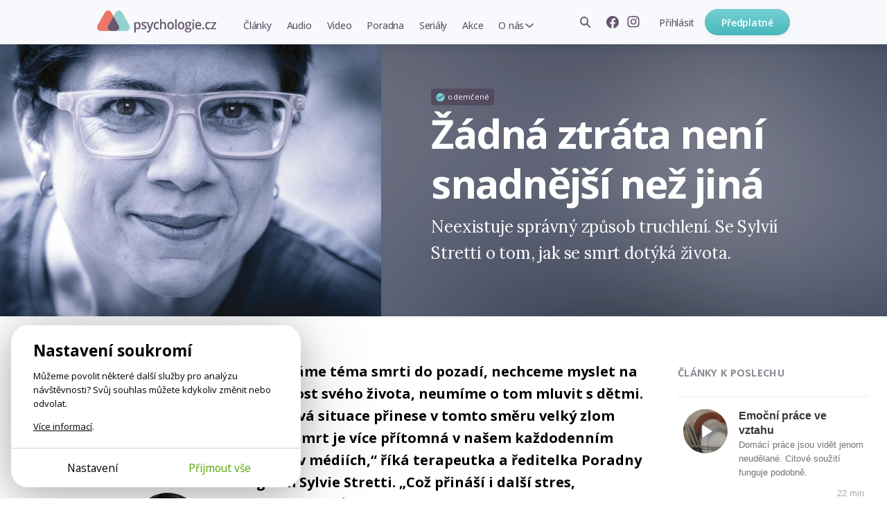

--- FILE ---
content_type: text/html; charset=utf-8
request_url: https://psychologie.cz/zadna-ztrata-neni-snadnejsi-nez-jina/
body_size: 21406
content:
<!DOCTYPE html>


<html lang="cs" class="
         psychologie">
<head>
    <meta charset="utf-8">
    <meta http-equiv="X-UA-Compatible" content="IE=edge">
    <meta name="google-site-verification" content="O62_iIBI0YnoHEmwDL-zrSy7yHzIiUqpZaxN61aUXsU"/>
    <meta name="viewport" content="width=device-width, initial-scale=1, maximum-scale=1.0, user-scalable=no">
    <meta name="author" content="Mindlab"/>
    <meta name="keywords" content="koronavirus, pomoc druhým, smrt, smrt blízkého
"/>
    <meta name="description" content="Neexistuje správný způsob truchlení. Se Sylvií Stretti o tom, jak se smrt dotýká života."/>
    <meta name="format-detection" content="telephone=no">
    <meta name="robots" content="index, follow, noarchive"/>
    <link rel="shortcut icon" href="/static/img/favicon.ico"/>
    <link rel="apple-touch-icon" sizes="144x144" href="/static/img/apple-touch-icon.png">

    
        <meta property="og:title" content="Žádná ztráta není snadnější než jiná"/>
        <meta property="og:description" content="Neexistuje správný způsob truchlení. Se Sylvií Stretti o tom, jak se smrt dotýká života."/>
        <meta property="og:image" content="https://psychologie.cz/media/contents/zadna-ztrata-neni-snadnejsi-nez-jina/Sylvi-7740_adj.-2str2b.jpg"/>
        <meta property="og:url" content="https://psychologie.cz/zadna-ztrata-neni-snadnejsi-nez-jina/"/>
        <meta property="og:type" content="website"/>
        <meta property="og:locale" content="cs_CZ"/>
        <meta property="og:site_name" content="Psychologie.cz"/>
        
    
    <meta property="og:image:width" content="1200"/>
    <meta property="og:image:height" content="835"/>

    

    <title>Žádná ztráta není snadnější než jiná | Psychologie.cz</title>

    <link rel="stylesheet" href="/static/cache/css/output.c578cc3c5d2e.css" type="text/css">
    
    <link rel="preconnect" href="https://fonts.googleapis.com">
    <link rel="preconnect" href="https://fonts.gstatic.com" crossorigin>
    <link href="https://fonts.googleapis.com/css2?family=Lora:ital,wght@0,400;0,500;0,700;1,500&amp;family=Open+Sans:wght@400;500;600;650;700&amp;display=swap" rel="stylesheet">
    <script type="text/javascript" src="/static/js/gtm_tracking.js"></script>
    <script>
        window.dataLayer = window.dataLayer || [];
        window.DEBUG = false;
    </script>
    
        <script>
            function gtag() { window.dataLayer.push(arguments); }
            window.GTAG_CONSENT = {
                'analytics_storage': 'analytics',
                'ad_storage': null,
                'ad_user_data': null,
                'ad_personalization': null,
            }
            gtag('consent', 'default', Object.fromEntries(Object.entries(window.GTAG_CONSENT).map(([key]) => [key, 'granted'])));

            (function (w, d, s, l, i) {
                w[l] = w[l] || [];
                w[l].push({
                    'gtm.start': new Date().getTime(),
                    event: 'gtm.js'
                });
                var f = d.getElementsByTagName(s)[0],
                    j = d.createElement(s), dl = l != 'dataLayer' ? '&l=' + l : '';
                j.async = true;
                j.src =
                    'https://www.googletagmanager.com/gtm.js?id=' + i + dl;
                f.parentNode.insertBefore(j
                    , f);
            })(window, document, 'script', 'dataLayer', 'GTM-WC9CN5T');
        </script>
    

    

    <script>
        window.gopay_process_url = "/gopay/zpracovani/";
    </script>

    <script src="/static/bower/jquery/dist/jquery.min.js"></script>
    <!--[if lt IE 9]>
        <script src="https://oss.maxcdn.com/libs/html5shiv/3.7.0/html5shiv.js"></script>
        <script src="https://oss.maxcdn.com/libs/respond.js/1.4.2/respond.min.js"></script>
    <![endif]-->
    
</head>
<body class="">
    
        
        <noscript>
            <iframe src="https://www.googletagmanager.com/ns.html?id=GTM-WC9CN5T" height="0" width="0" style="display:none;visibility:hidden"></iframe>
        </noscript>
    
    
    <script>
        !function(f,b,e,v,n,t,s)
        {if(f.fbq)return;n=f.fbq=function(){n.callMethod?
        n.callMethod.apply(n,arguments):n.queue.push(arguments)};
        if(!f._fbq)f._fbq=n;n.push=n;n.loaded=!0;n.version='2.0';
        n.queue=[];t=b.createElement(e);t.async=!0;
        t.src=v;s=b.getElementsByTagName(e)[0];
        s.parentNode.insertBefore(t,s)}(window, document,'script',
        'https://connect.facebook.net/en_US/fbevents.js');
        fbq('init', '962219268027575');
        fbq('track', 'PageView');
    </script>
    <noscript>
        <img height="1" width="1" style="display:none" src="https://www.facebook.com/tr?id=962219268027575&ev=PageView&noscript=1"/>
    </noscript>
    

    <div class="messages js-messages">
        
    </div>

    


    <nav id="js-site-nav" class="site-nav" role="navigation">
    <div id="js-nav-mobile" class="site-nav-mobile">
        <a class="site-nav-brand" href="/">Psychologie.cz</a>
        <ul class="site-nav-mobile-links">
            <li><a class="site-nav-menu-link" href="/clanky/">Články</a></li>
            <li><a class="site-nav-menu-link" href="/audio/">Audio</a></li>
            <li><a class="site-nav-menu-link" href="/video/">Video</a></li>
        </ul>
        <a id="js-nav-toggle-burger" class="site-nav-hamburger js-nav-toggle-burger" href="#"></a>
    </div>
    <div id="js-site-nav-container" class="site-nav-container">
        <div class="site-nav-mobile-top">
            <a id="js-nav-close" class="site-nav-close js-nav-close" href="#"></a>
        </div>
        <div id="js-site-nav-menu" class="site-nav-left">
            
                <a class="site-nav-brand" href="/">Psychologie.cz</a>
            
            <form action="/vyhledat/" method="get" id="js-site-search-mobile" class="site-search site-nav-desktop-hidden">
    <input id="js-site-search-input-mobile" class="site-search-input" name="search" type="text" placeholder="Zadejte hledaný výraz" />
    
        <button id="js-site-search-toggle-mobile" type="submit" class="site-search-icon desktophidden2"><span>Vyhledávání</span></button>
    
</form>


            <ul class="site-nav-menu">
                
                    <li class="site-nav-menu-item">
                        <a class="site-nav-menu-link " href="/clanky/">Články</a>
                    </li>
                    <li class="site-nav-menu-item">
                        <a class="site-nav-menu-link " href="/audio/">Audio</a>
                    </li>
                    <li class="site-nav-menu-item">
                        <a class="site-nav-menu-link " href="/video/">Video</a>
                    </li>

                    <li class="site-nav-menu-item">
                        <a class="site-nav-menu-link " href="/poradna/">Poradna</a>
                    </li>
                    <li class="site-nav-menu-item">
                        <a class="site-nav-menu-link " href="/serialy/">Seriály</a>
                    </li>
                    <li class="site-nav-menu-item site-nav-desktop-hidden">
                        <a class="site-nav-menu-link" href="/nejlepe-hodnocene/">Nejlépe hodnocené články</a>
                    </li>
                    <li class="site-nav-menu-item">
                        <a class="site-nav-menu-link " href="/akce/"><span class="site-nav-mobile-hidden">Akce</span><span class="site-nav-desktop-hidden">Naše akce</span></a>
                    </li>
                    <li class="site-nav-menu-item site-nav-menu-with-submenu">
                        <a class="site-nav-menu-link " href="#" id="js-item-with-submenu">O nás</a>
                        <ul class="site-nav-submenu">
                            <li class="site-nav-menu-item">
                                <a class="site-nav-menu-link" href="/o-nas/">Kdo jsme</a>
                            </li>
                            
                            <li class="site-nav-menu-item">
                                <a class="site-nav-menu-link" href="/pro-autory/">Pro autory</a>
                            </li>
                            <li class="site-nav-menu-item">
                                <a class="site-nav-menu-link" href="/newsletter/">Novinky e-mailem</a>
                            </li>
                            <li class="site-nav-menu-item">
                                <a class="site-nav-menu-link" href="/kontakt/">Kontakt</a>
                            </li>
                            
                        </ul>
                    </li>
                    <li class="site-nav-menu-item site-nav-menu-item-icons">
                        <a href="https://www.facebook.com/psychologie.cz" target="_blank"><img src="/static/img/icons/facebook-gray.svg" alt="Facebook" /></a>
                        <a href="https://www.instagram.com/psychologie.cz/" target="_blank"><img src="/static/img/icons/instagram-gray.svg" alt="Instagram" /></a>
                    </li>
                    
                
            </ul>
            
        </div>

        <div class="site-nav-right">
            
                <ul class="site-nav-items site-nav-mobile-hidden">
                    <li class="site-nav-item">
                        <form action="/vyhledat/" method="get" id="js-site-search" class="site-search ">
    <input id="js-site-search-input" class="site-search-input" name="search" type="text" placeholder="Zadejte hledaný výraz" />
    
         <span id="js-site-search-toggle" class="site-search-icon"><span>Vyhledávání</span></span>
    
</form>

                    </li>
                    <li class="site-nav-item site-nav-item-icons">
                        <a class="js-fb-link" href="https://www.facebook.com/psychologie.cz" target="_blank"><img src="/static/img/icons/facebook-gray.svg" alt="Facebook" /></a>
                        <a href="https://www.instagram.com/psychologie.cz/" target="_blank"><img src="/static/img/icons/instagram-gray.svg" alt="Instagram" /></a>
                    </li>
                    
                        <li class="site-nav-item">
                            <a href="/ucet/prihlaseni-registrace/?next_url=/zadna-ztrata-neni-snadnejsi-nez-jina/" class="site-nav-menu-link site-nav-signin"><span>Přihlásit</span></a>
                        </li>
                    
                </ul>
                
                    <a href="/predplatne/" class="site-nav-mobile-hidden site-nav-button btn btn-primary btn--small btn--narrow">Předplatné</a>
                

                <div class="site-nav-mobile-bottom">
                    
                        <a href="/predplatne/" class="site-nav-button btn btn-primary btn--small btn--narrow">Předplatné</a>
                        <a href="/ucet/prihlaseni-registrace/?next_url=/zadna-ztrata-neni-snadnejsi-nez-jina/" class="site-nav-menu-link site-nav-signin"><span>Přihlásit se</span></a>
                    
                </div>
            
        </div>
    </div>
</nav>




    <div class="container">
        

    
        
          <div class="heading heading-special " style="background-image: url(/media/cache/11/62/116294d491fcc7114e2b5540356554fd.png); background-color: #485061">
            <div class="inner clearfix">
                <div class="flex">
                    <div class="img-col">
                        
                            
                            
                                <img src="/media/cache/5a/80/5a80b4f5db46c4efed83b3b9cc489610.jpg"/>
                            
                        

                        


                        
    







                    </div>
                    <div class="txt-col">
                        
                            
    
        <span class="image-label image-label--left-bottom image-label--unlocked image-label--static">odemčené</span>
    


                        
                        <h1>Žádná ztráta není snadnější než jiná</h1>
                        <p class="perex">
                            
                                Neexistuje správný způsob truchlení. Se Sylvií Stretti o tom, jak se smrt dotýká života.
                            
                        </p>
                        
                        

                        


                    </div>
                </div>
            </div>
        </div>
        

    

        <div class="a__content">
            <article class="a__article js-newsletter-popup-trigger">
                <div class="a__article-aside">
                    
                        <div class="a-author-top">
                            
                                <div class="author-cont">
                                    
                                        
                                            

    
        <a href="/autor/barbora-stastna/"><img src="/media/cache/b8/8f/b88fa4a9bd04728f9efe3d911c596287.jpg" class="avatar" alt="Barbora Šťastná"/></a>
    

<h3><a href="/autor/barbora-stastna/">Barbora Šťastná</a><br><span class="author-rich-profession-base-detail">Spisovatelka</span></h3>

                                        
                                            

    
        <a href="/autor/sylvie-stretti/"><img src="/media/cache/6e/bb/6ebb9f0041eb6f7390925aa94963c685.jpg" class="avatar" alt="Sylvie Stretti"/></a>
    

<h3><a href="/autor/sylvie-stretti/">Sylvie Stretti</a><br><span class="author-rich-profession-base-detail">Terapeutka</span></h3>

                                        
                                    
                                    
                                        <p class="publish-date-detail">16. 4. 2021</p>
                                    
                                </div>
                            
                        </div>
                    

                    
                    <div class="a-tags-top">
                        <div class="inner">
                            
                            <h3 class="cat-title">
                                <a href="/clanky/?category=sebepoznani"
                                    class="category sebepoznani">Sebepoznání</a>
                            </h3>
                            

                            
                            <ul class="tags">
                                
                                <li><a href="/clanky/?filter=1&amp;tag=koronavirus">koronavirus</a></li>
                                
                                <li><a href="/clanky/?filter=1&amp;tag=pomoc-druhym">pomoc druhým</a></li>
                                
                                <li><a href="/clanky/?filter=1&amp;tag=smrt">smrt</a></li>
                                
                                <li><a href="/clanky/?filter=1&amp;tag=smrt-blizkeho">smrt blízkého</a></li>
                                
                            </ul>
                            
                        </div>
                    </div>
                    

                </div>

                
                    
                        
                    
                    
                        <div class="a-content ">
                            <p class="a-perex">Odsouváme téma smrti do pozadí, nechceme myslet na konečnost svého života, neumíme o tom mluvit s dětmi. „Covidová situace přinese v tomto směru velký zlom tím, že smrt je více přítomná v našem každodenním životě i v médiích,“ říká terapeutka a ředitelka Poradny Vigvam Sylvie Stretti. „Což přináší i další stres, nejistotu a může vzbuzovat strach. Lidé čelí otázce, jak mluvit o ztrátě blízkého člověka s vlastními dětmi. Ta nejistota tam je pořád přítomná, i když se do budoucna možná bude objevovat méně. Jako lidstvo jsme dostali lekci v tom, jak se věci nazývají pravými jmény.“</p>

                            

                            
                                <p><b>V čem ta lekce spočívá? A co se díky ní máme naučit?<br/></b><span style="font-size: 1em;">V tom, že je třeba smrt nazývat smrtí, protože v takto obrovském množství úmrtí, jakého jsme svědky, nelze mluvit v těch „změkčovadlech“. Že někdo odešel, usnul… a nelze tento fakt pomíjet. To, co se můžeme naučit, je i fakt, že smrt je součást života. Přináší nejen smutek, ale také vztek, pocit nespravedlnosti, bezmoci či zmaru. A v takto velkém měřítku již nemůžeme zavírat oči, tvářit se, že se nás to netýká, protože týká, a my lidé s tou konečností musíme počítat, měli bychom o ní mluvit. A nezapomínat na to, že bychom měli v životě mít stanoveny priority, životní hodnoty, neboť právě kontakt s vlastní smrtelností může být příležitostí zabývat se smyslem svého života.</span></p><p><b>Co když ztráta blízkého člověka zasáhne někoho z našich přátel? Jak na to reagovat? Slova „upřímnou soustrast“ mi znějí jako neupřímná fráze…<br/></b><span style="font-size: 1em;">…a další takovou frází je: „Kdybys něco potřeboval, tak se ozvi.“ Nemám tyto fráze ráda, protože jsou nicneříkající, obecné a ne vždy jsou upřímné. Neříkají pozůstalému to, co mu ve skutečnosti říct chceme. Je důležité být autentický. Je důležité zastavit se a říci si: Co doopravdy chceme tomu člověku říci? Že je mi líto, co musí prožívat? Že to není fér? Že je to prostě „na hovno“? Nejlepší je říci to, co nám doopravdy běží hlavou. Anebo neříkat nic a jenom toho člověka obejmout, když je to blízký kamarád, nabídnout balíček kapesníků. Lidé přirozeně nemají potřebu, aby druzí viděli jejich bolest, pláč, slzy, ale skrze bolest, kterou zažívají, je tyto praktické věci nenapadají a kapesníky jsou jen praktickou pomocí.</span></p><p><b>A co ta druhá fráze – „Kdybys něco potřeboval, tak se ozvi?“<br/></b><span style="font-size: 1em;">Chci‑li nabídnout pomoc, mám ji nabídnout konkrétně: „Nepotřebuješ odvézt děti na kroužek?“ „Nemám je pohlídat během pohřbu?“ „Víš, že umím spravit elektřinu, smontovat nábytek, hračky, vymalovat.“ „Můžu na pohřbu fungovat jako taxikář.“ Je dobré být praktický a přijít s konkrétní nabídkou. A pokud ji nemám, můžu jen říct: „Pokud si chceš zanadávat u vína, budu s tebou, vyslechnu tě.“ Anebo pokud nemohu či nechci nic nabídnout, je úplně v pořádku neříkat nic.</span></p><p><b>Bezradnost ohledně chování k lidem, které postihla ztráta, někdy způsobí, že se jim přátelé nebo známí raději vyhnou.<br/></b><span style="font-size: 1em;">Ten člověk hlavně potřebuje, aby se kolem smrti blízkého nenašlapovalo. Pozůstalý často narazí na velkou bránu ticha. Nikdo se ho nezeptá, jak se to stalo, jak se o tom dozvěděl. V rodině to všichni vědí a kamarádi, co to nevědí, se bojí zeptat. Můžete mu ulevit třeba i tím, že informaci o úmrtí v jeho rodině předáte jeho okolí. Takže při dalších setkáních pak není vystaven tomu, že jim to musí sdělovat sám a zažívat ten rozpačitý obličej na druhé straně. Občas máme strach to udělat, aby to nevypadalo, že vypouštíme senzaci. Je důležité se na tom s pozůstalým domluvit. Někdo to chce lidem říkat sám a někdo ne. Zažila jsem lidi, kteří nevěděli, jak to říci v práci, mám zkušenost s tím, že odložení trvalo i půl roku, protože ten člověk nevěděl, jak do toho. I děti v rámci jedné rodiny k tomu mohou přistupovat velmi odlišně: jeden ze sourozenců to chce ve třídě říci sám, druhý by byl nejraději, kdyby to nikdo nevěděl a nikdo se ho na to neptal.</span></p><p><b>Dalším velkým tématem uplynulého roku je setkávání se staršími rodiči a prarodiči. Senioři často toužili vídat své děti a vnoučata, ale jejich dospělé děti je nechtěly navštěvovat, aby je nenakazily…<br/></b><span style="font-size: 1em;">Vždycky je tady dilema, jakou část odpovědnosti na sebe máme vzít. Například moje maminka mi řekla: „Než tady být rok zavřená o samotě, raději se nakazím covidem a umřu, ale do poslední chvíle budu mít vnoučata okolo sebe.“ Já jako matka a zároveň dcera jsem byla postavena před těžké rozhodnutí. Myslím, že občas si neuvědomujeme, že i senioři jsou svéprávní, a pokud se rozhodnou jít do určitého rizika, je potřeba to brát v potaz. Je důležité brát jejich potřeby a názory v úvahu, dbát na rozhodnutí těch konkrétních lidí. Já osobně se domnívám, že když se rozhodnou podstoupit riziko, my nemůžeme být arbitrem, který jim to zakáže. Můžeme se chovat odpovědně, dodržovat jistou izolaci a sociální odstup, nevystavovat se rizikovým setkáním. Velký potenciál pro řešení těchto situací nicméně vidím v očkování.</span></p><h2>Setkání se smrtí</h2><p><b>Lidé, kteří někoho ztratili, v prvních chvílích asi někdy reagují jinak, než by sami očekávali.<br/></b><span style="font-size: 1em;">Nejenže každý člověk je jiný, ale každý z nás navíc různě reaguje v různých situacích. Když nám někdo zemře, v první chvíli musíme zařizovat mnoho praktických věcí a emoce si „nemůžeme dovolit“. Naše tělo nás vlastně chrání před tím, abychom si ty emoce naplno připustili. Protože kdyby se to stalo, rozsypeme se jako domeček z karet a nebudeme fungovat. Někdy jsme paralyzováni a neschopni dělat cokoli, jen stále přemýšlíme nad spoustou otázek A někdy jsme naopak tak zavaleni bolestí a smutkem, že nejsme schopni vůbec ničeho.</span></p><p><b>Pozůstalí někdy prožívají emoce, které si sami vyčítají. Mají pocit, že nejsou „správně“ smutní, někteří z nich mají pocit prázdnoty, nedokážou plakat nebo dokonce cítí úlevu…<br/></b><span style="font-size: 1em;">Ráda říkám, že jakákoli emoce je správná, pokud to ten člověk v tu chvíli tak cítí. Neexistuje správný způsob prožívání ztráty ani návod na truchlení. Někdo je smutný, někdo spíš křičí a je naštvaný, někdo necítí nic. Úlevu, kterou zmiňujete, jsem vnímala třeba o pozůstalých, kteří o zemřelého dlouhodobě pečovali. Protože jim se opravdu ulevilo. Když k němu například 365 dní v roce museli vstávat několikrát za noc, byli už skutečně vyčerpaní. Úleva je v takové chvíli namístě, i když okolí to může vidět jako něco devalvujícího. A neznamená to, že by nebyli smutní, že jejich blízký člověk zemřel, je to jen více prožitků najednou a prostě to tak je. Jakákoli emoce je správná a je dobré se zastavit a uvědomit si, proč přichází.</span></p><p><b>Setkáváte se s tím, že klienti v souvislosti se ztrátou blízkého začnou řešit svou vlastní smrtelnost?<br/></b><span style="font-size: 1em;">U dětí vnímám nejistotu a úzkost, která se objevuje s určitým věkem. Uvědomění smrti přichází okolo pátého roku, mezi pátým a osmým rokem pak nastávají intenzivní obavy o jejich blízké: „Že mi neumřeš?“ Tyhle otázky kladou bez ohledu na to, jestli mají zkušenost se smrtí. Ale pokud jim někdo zemře, ještě víc se to váže na konkrétní osoby. Kladou na ně takový nárok: „Musíš udělat vše pro to, abys tu byl co nejdéle.“ U dospělých po ztrátě partnera vnímám spíš obavu, aby tu zůstali pro svoje děti: „Když přišly o tátu, ať nepřijdou ještě o mámu.“</span></p><div>

    <div class="article-paid-promo">
        <h3 class="article-paid-promo-headline">Mohlo by vás zajímat</h3>
        
        
        <div class="article-paid-promo-img">
            <a href="/citliva-pece/" class="img-anchor">
                <img src="/media/cache/d3/2a/d32a20c2561768c2b5c32f343d0f05d4.jpg" class="a-thumb">
            </a>
        </div>
        
        <div class="article-paid-promo-text">
            <h4>
                <a href="/citliva-pece/">
                    Citlivá péče
                </a>
            </h4>
            <p class="a-intro">Když se dar vysoké citlivosti vymkne z ruky, stává se prokletím – zdrojem vyčerpání, slabosti, …</p>
            <a href="/citliva-pece/" class="btn btn--primary">Přečíst článek</a>
        </div>
    </div>

</div><p><b>Z vlastního dětství si pamatuji, že okolo desátého, jedenáctého roku mě začalo fascinovat všechno, co nějak souviselo se smrtí. Horory, upíři, strašidelné příběhy. U svých dcer jsem pozorovala totéž s tím rozdílem, že dnes je nabídka těchto témat ve filmech, v literatuře nebo na internetu nekonečně bohatší než v době mého dětství. Připadá vám taková „morbidní“ fáze v dětství přirozená?<br/></b><span style="font-size: 1em;">Myslím, že je to přirozené a vlastně i prospěšné. V určitém věku například děti hodně zajímá, co se děje se zemřelým tělem. Kdysi jsem v rámci projektu Linky bezpečí jezdila se školami do Terezína. Byli to většinou žáci šestých až devátých tříd. Na jednom z panelů v Terezíně bylo přesně popsáno, co se děje s mrtvým tělem v kremační peci. Většina dětí tím byla naprosto fascinovaná. Učitelé si s tím nevěděli moc rady. Ale připadá mi to přirozené: stejně jako je člověk fascinován zrozením, zajímá ho i to, co se s tělem děje po smrti. My dospělí můžeme dětem tato témata zprostředkovat a o to víc mít pod kontrolou, jaké filmy nebo příběhy na toto téma sledují. Můžeme jim to nabídnout třeba skrze setkání s jinými kulturami. Teď mě napadá Mexiko a jejich Den zemřelých, kde je smrt spojována s něčím veselým. Je to oslava života zemřelých, která se neodehrává v posvátné až bojácné úctě.</span></p><h2>Otázka smyslu</h2><p><b>Vystudovala jste Husitskou teologickou fakultu Univerzity Karlovy. Pomáhá vám spiritualita ve vaší práci?<br/></b><span style="font-size: 1em;">Nevím, jestli přímo pomáhá, ale určitě mi rozšiřuje pohled na mou práci a mně osobně je oporou. Propojení teologie s terapií přede mne klade otázky ohledně spirituality jiných lidí. Někteří mí klienti věří v „něco“, někdy je jejich víra náboženská, vázaná na institucionalizovanou církev. Někdy jim to pomáhá a jindy jim to naopak přináší mnoho dalších otázek a znejistění: „Jak mohl dobrý Bůh dopustit něco takového?“ Někteří terapeuti mají obavu, zda takové otázky do terapie patří. Ale já se domnívám, že je to pořád tatáž cesta: kladu svým klientům otázky, ptám se, jak to vidí oni, a hledám s nimi odpovědi. Protože v otázce spirituality neexistuje jedna cesta, vždy je vázaná na individuální pohled člověka na svět. Možná, že některým z nich pomáhá, že se těchto témat nebojím.</span></p><p><b>Jak reagujete, když si klienti kladou otázku: „Jak mohl dobrý Bůh dopustit něco takového?“<br/></b><span style="font-size: 1em;">Před lety se mi dostala do ruky knížka </span><b style="font-size: 1em;">Harolda S. Kushnera</b><span style="font-size: 1em;"> </span><i style="font-size: 1em;">Když se zlé věci stávají dobrým lidem</i><span style="font-size: 1em;">. On svou osobní cestu aplikuje na starozákonní knihu Jób. Hledá v ní náš vnitřní rozpor, který se dá aplikovat i na náš vztah k životu. „Jak můžu dál žít, když mi zemřelo dítě nebo partner, se kterým jsem si plánovala budoucnost? Můj život ztrácí smysl, už tady nemám co dělat.“ Ale opravdu byl můj životní smysl a postoj vázán pouze na druhého člověka? Není ještě v něčem jiném? Je to hledání jisté vyváženosti.</span></p><p><b>Studujete mimo jiné existenciální terapii, jejímž zakladatelem je Viktor Frankl. V čem vám pomáhá?<br/></b><span style="font-size: 1em;">U Frankla vnímám jako hodně důležitý moment, že to, co se děje mezi mnou a konkrétním klientem, je jedinečné. Nemohu to použít u druhého klienta se stejným efektem, protože jde o jedinečnou dynamiku mezi námi dvěma. Hodně důležitý je jeho existenciální postoj: svět není černý a bílý, každá věc, situace má dvě strany a mezi nimi je mnoho odstínů šedé. Při ztrátě blízkého člověka máme tendenci vidět jen tu temnou stranu, ale přehlížíme, jakou hodnotu to má pro náš další život a pro tu světlou stranu. Našemu vztahu to dodává hodnotu výlučnosti. Viktor Frankl, který za druhé světové války prošel koncentračními tábory, řekl svým studentům: „Každý člověk má svou Osvětim.“ Žádná ztráta není menší nebo snadnější než jiná. Nelze to srovnávat. Nelze říct, jestli trápení jednoho člověka je méně tíživé než někoho jiného. Na každého dopadá jinak, jeho bolest není menší než bolest druhého a pro každého má jedinečný smysl.</span></p><h2>Nové formy pomoci</h2><p><b>V čem se vaše práce změnila za poslední rok?<br/></b><span style="font-size: 1em;">Před rokem si nikdo z nás neuměl představit, že by naše konzultace či skupinová setkání probíhaly online. Ještě loni na jaře během první vlny pandemie jsme naplánované kurzy zrušili a konzultace spíše odkládali. Ale postupně jsme začali zavádět setkání na online platformách. Naučili jsme se takto pracovat nejen s jednotlivci, ale i s celými rodinami: začneme společně v jedné místnosti a potom se členové rodiny rozdělí, každý se svým terapeutem. Zjistili jsme, že takto mohou probíhat i skupinová setkání, kterých jsme se původně obávali.</span></p><p><b>Začali jste používat nějaké nové nástroje či metody?<br/></b><span style="font-size: 1em;">Ve chvíli, kdy se nesetkáváme fyzicky, je potřeba více si připravit půdu na druhé straně, u klienta doma. Například mu řekneme: „Vezměte si k sobě třeba plyšáka, něco, co vás upevní, k čemu se můžete přitisknout.“ Nemůžeme nabídnout kapesník, sklenici vody, ale můžeme klientovi připomenout, aby ho měl připravený.</span></p><p><b>Narazili jste při online terapii i na nějaká omezení?<br/></b><span style="font-size: 1em;">Ukázalo se, že pro některé lidi je tento způsob kontaktu nepřijatelný. Zvláště u malých dětí (předškolní a mladší školní věk) tím lze dosáhnout maximálně udržení vztahů, nic jiného. Ale na druhou stranu se na nás začali obracet i krajané ze zahraničí, kteří by se k terapii v rodném jazyce jinak nedostali. Přece jen terapie v rodné řeči je něco jiného než v cizím jazyce, kde člověk více zapojuje kognitivní složku mysli než tu emoční.</span></p><p><b>Pandemie ale také přinesla velký nárůst úmrtnosti. Lidé odcházejí často rychle a nečekaně. Projevilo se to nějak ve vaší práci?<br/></b><span style="font-size: 1em;">Přineslo nám to obrovský nárůst počtu klientů, kteří se nám dovolají nebo za námi přijdou jiným způsobem. Už loni na jaře po tom, co se odehrávalo v Itálii, jsme si připravovali krizové scénáře. Připravili jsme variantu krizových stabilizačních telefonátů, aby lidé v prvních chvílích po ztrátě blízkého člověka nezůstávali sami. Truchlení je stav, který se rychle vyvíjí, a když s klientem začnete pracovat o půl roku později, pracujete už vlastně na něčem úplně jiném. To truchlení již může být v pozadí.</span></p><p><b>Jak se váš krizový scénář osvědčil v praxi?<br/></b><span style="font-size: 1em;">Do konce minulého roku to ještě šlo, ale od letošního ledna, kdy křivka zemřelých vyletěla prudce nahoru, už nemáme kapacitu pomalu ani na ty stabilizační telefonáty a právě pro tuto službu se k nám přidali dva další kolegové, což zase klade nároky na zajištění nejen logistické, ale především ekonomické. Otevřeli jsme online skupiny pro dospělé, jichž se účastní klienti z různých koutů země pod vedením terapeuta. Má to přidanou hodnotu skupinové dynamiky: setkávají se tam lidé, kteří zažili to samé, navzájem tedy mají pro sebe pochopení. Nárůst úmrtnosti se projevil i ve školách: ty se donedávna bály pracovat s tématem smrti, ale nyní jim už nic jiného nezbývá, protože žáci se s ním v rodinách setkávají mnohem častěji.</span></p><p><i>Sylvie Stretti je ředitelka a terapeutka Poradny Vigvam, která nabízí pomoc lidem zasaženým úmrtím blízkého člověka. Pracuje s dospělými i dětmi a snaží se osvětově působit také na školy a nejširší veřejnost. </i></p>
                            

                            
                        </div>
                    

                    
    
        
    

    
                        <div class="a-content">
                            
                            

 
                        </div>
                        
    <div class="a-content">
        <div class="user-engagement js-user-engagement expanded">
            <div class="user-engagement__options">
                <div class="user-engagement__options-inner">
                    
                    <a href="/predplatne/?source_article=89142" class="user-engagement-block">
                        <img src="/static/img/unlock-for-email/icon-logo-symbol.svg" alt="" width="40" height="40">
                        <h3>Odemknout celý web</h3>
                        
                        <p>od 104 Kč měsíčně</p>
                    </a>
                    
                    <div class="user-engagement__email-form__wrapper">
                        <div class="js-user-engagement-newsletter-trigger user-engagement-block user-engagement-block-first">
                            <img src="/static/img/icons/envelope.svg" alt="" width="40" height="40">
                            <h3>Odebírat newsletter</h3>
                            <p>zdarma hlavní myšlenky z nových článků</p>
                        </div>
                        <div class="user-engagement__email-form js-user-engagement-newsletter-form">
                            <div id="mc_embed_signup" class="newsletter-form-header">
	<form onsubmit="submitNewsletterForm(
              $(this).parent(),
              
    function() {
        document.querySelector('.js-user-engagement-newsletter-success').classList.remove('hidden');
        document.querySelector('.js-user-engagement-newsletter-trigger').classList.add('hidden');
        document.querySelector('.js-user-engagement-newsletter-form').classList.add('hidden');
        
    }
,
              null,
          ); return false"
	      data-action="/ajax/add-newsletter-contact/"
          data-track='{"newsletter_registration_unallowed_article": "success", "event": "form_submit"}'  
	      id="mc-embedded-subscribe-form"
	      name="mc-embedded-subscribe-form"
	      class="validate "
	      novalidate
	>
		<input type="hidden" name="csrfmiddlewaretoken" value="4SzIqmm6SME6kq6n1NPZ6uLuCatrVHVhJEaQxzjMQOmdXPwJit7MkPkp0cGaIKKS">
        <div class="content">
            
			
            
    
                <input type="email" value="" name="email" class="email js-input" id="mce-EMAIL" placeholder="Zadejte svůj e-mail" required>
            

		    
		    
	    	
            <button name="subscribe" id="mc-embedded-subscribe" class="btn btn-primary btn--small btn--narrow js-submit">Odeslat</button>

            <div class="newsletter-sent js-success" style="display: none">
                Odesláno, díky!
            </div>

            <div class="newsletter-sent newsletter-sent-error js-error" style="display: none"></div>
            <div class="newsletter-sent newsletter-sent-error js-general-error" style="display: none">
                Nastala chyba. Prosím obnovte stránku a zkuste znovu, nebo konaktujte naši podporu na <a href="mailto:redakce@psychologie.cz">redakce@psychologie.cz</a>.
            </div>
            
    <p class="text-muted">Zadáním e-mailu souhlasíte se zpracováním osobních údajů.</p>

	    </div>
	</form>
</div>

                        </div>
                    </div>
                    <div class="user-engagement-block js-user-engagement-newsletter-success hidden">
                        <img src="/static/img/icons/envelope.svg" alt="" width="40" height="40">
                        <h3>Odesláno, díky!</h3>
                        <p>newsletter posíláme jednou týdně</p>
                    </div>
                </div>
            </div>
            
        </div>
        <script>window.addEventListener('load', function() { initUserEngagement(); });</script>
    </div>


                    

    
        
    


                    
                        
                            <div class="a-tags-bottom">
                                <ul class="a-tags-bottom__list">
                                    
                                        <li><a href="/clanky/?category=sebepoznani" class="a-tags-bottom__item a-tags-bottom__item--category">Sebepoznání</a></li>
                                    
                                    
                                        <li><a href="/clanky/?filter=1&amp;tag=koronavirus" class="a-tags-bottom__item">koronavirus</a></li>
                                    
                                        <li><a href="/clanky/?filter=1&amp;tag=pomoc-druhym" class="a-tags-bottom__item">pomoc druhým</a></li>
                                    
                                        <li><a href="/clanky/?filter=1&amp;tag=smrt" class="a-tags-bottom__item">smrt</a></li>
                                    
                                        <li><a href="/clanky/?filter=1&amp;tag=smrt-blizkeho" class="a-tags-bottom__item">smrt blízkého</a></li>
                                    
                                </ul>
                            </div>
                        
                    

                
                
                    
                


            </article>
            
                <div class="a__aside">
                        

    <div class="a-audio-articles-top mobilehidden">
        <div class="inner">
            <h4 class="small-title"><a href="/audio/">Články k poslechu</a></h4>

            
                <div class="a-audio-article-top" onclick="document.location=$(this).find('a').attr('href')">
                    <div class="a-top-img">
                        <div class="audio-controls__button">
                            
                            
                                <img class="audio-controls__button__image" src="/media/cache/65/02/6502cf886d9d88c4b5dda05417a2a20a.jpg">
                            
                            <div class="audio-controls__button__overlay"></div>
                        </div>
                    </div>

                    <div class="a-top-content">
                        <a class="a-top-headline" href="/emocni-prace-ve-vztahu/">Emoční práce ve vztahu</a>
                        <p class="a-top-copy">Domácí práce jsou vidět jenom neudělané. Citové soužití funguje podobně.</p>
                        <p class="a-top-time">22 min</p>
                    </div>
                </div>
            
                <div class="a-audio-article-top" onclick="document.location=$(this).find('a').attr('href')">
                    <div class="a-top-img">
                        <div class="audio-controls__button">
                            
                            
                                <img class="audio-controls__button__image" src="/media/cache/08/f2/08f2d823bd3c1ffa026cc6f85d0402b6.jpg">
                            
                            <div class="audio-controls__button__overlay"></div>
                        </div>
                    </div>

                    <div class="a-top-content">
                        <a class="a-top-headline" href="/kde-konci-to-moje/">Kde končí to moje</a>
                        <p class="a-top-copy">Co doopravdy můžeme – a za co všechno můžeme ve vztazích a ve světě?</p>
                        <p class="a-top-time">7 min</p>
                    </div>
                </div>
            
                <div class="a-audio-article-top" onclick="document.location=$(this).find('a').attr('href')">
                    <div class="a-top-img">
                        <div class="audio-controls__button">
                            
                            
                                <img class="audio-controls__button__image" src="/media/cache/fd/a0/fda0b4fd5f9f41229df95abe94e95c46.jpg">
                            
                            <div class="audio-controls__button__overlay"></div>
                        </div>
                    </div>

                    <div class="a-top-content">
                        <a class="a-top-headline" href="/temna-muza/">Temná múza</a>
                        <p class="a-top-copy">Silné a inspirativní vztahy nebývají vždycky zdravé. Co když už jenom bolí?</p>
                        <p class="a-top-time">10 min</p>
                    </div>
                </div>
            
                <div class="a-audio-article-top" onclick="document.location=$(this).find('a').attr('href')">
                    <div class="a-top-img">
                        <div class="audio-controls__button">
                            
                            
                                <img class="audio-controls__button__image" src="/media/cache/c4/b4/c4b4c15e9c8f4796b2f396dfc7f1315f.jpg">
                            
                            <div class="audio-controls__button__overlay"></div>
                        </div>
                    </div>

                    <div class="a-top-content">
                        <a class="a-top-headline" href="/narcis-v-nas/">Narcis v nás</a>
                        <p class="a-top-copy">Kousek ho v sobě má většina lidí. Což je někdy i dobře.</p>
                        <p class="a-top-time">12 min</p>
                    </div>
                </div>
            
                <div class="a-audio-article-top" onclick="document.location=$(this).find('a').attr('href')">
                    <div class="a-top-img">
                        <div class="audio-controls__button">
                            
                            
                                <img class="audio-controls__button__image" src="/media/cache/8b/6d/8b6db9238502056efeb84b93e1db1474.jpg">
                            
                            <div class="audio-controls__button__overlay"></div>
                        </div>
                    </div>

                    <div class="a-top-content">
                        <a class="a-top-headline" href="/duvera-jako-zaklad-zmeny/">Důvěra jako základ změny</a>
                        <p class="a-top-copy">Potřebujeme věřit, že je možné porozumět sobě i druhým.</p>
                        <p class="a-top-time">12 min</p>
                    </div>
                </div>
            
        </div>
    </div>


                    
                
                    

<div class="author-box">
    <div class="author-info-n clearfix">
        <div class="inner ">
            <div class="author-avatar-n">
                
                    
                        <a href="/autor/barbora-stastna/"><img src="/media/cache/b8/8f/b88fa4a9bd04728f9efe3d911c596287.jpg" class="avatar" /></a>
                    
                
            </div>
            <div class="author-info-text-n">
                <h3 class="author"><a href="/autor/barbora-stastna/">Barbora Šťastná</a></h3>
                <p class="about">Spisovatelka</p>
                
            </div>
            <div class="articles-num">
                <a href="/autor/barbora-stastna/">
                    <span class="count">64</span>
                    <span class="label">článků od&nbsp;autora</span>
                </a>
            </div>
        </div>
    </div>
</div>

                
                    

<div class="author-box">
    <div class="author-info-n clearfix">
        <div class="inner ">
            <div class="author-avatar-n">
                
                    
                        <a href="/autor/sylvie-stretti/"><img src="/media/cache/6e/bb/6ebb9f0041eb6f7390925aa94963c685.jpg" class="avatar" /></a>
                    
                
            </div>
            <div class="author-info-text-n">
                <h3 class="author"><a href="/autor/sylvie-stretti/">Sylvie Stretti</a></h3>
                <p class="about">Terapeutka</p>
                
            </div>
            <div class="articles-num">
                <a href="/autor/sylvie-stretti/">
                    <span class="count">1</span>
                    <span class="label">článek od&nbsp;autora</span>
                </a>
            </div>
        </div>
    </div>
</div>

                

                
                    
                        <p class="publish-date-detail">16. 4. 2021</p>
                    
                </div>
            


        </div>

        
        


        
            
<div class="disc-btn-row-flex">
  
    
      <span class="like-cont">
        

  <div class="like-wrapper js-like " data-toggle-url="/ajax/toggle-like/89142/" data-show-explanation="false" data-favourite-list-url="/oblibene/">
      <span class="like ico"></span>
      <span class="like-text">
          <span class="js-like-text" ">Přidat k oblíbeným a doporučit</span>
          <span class="js-unlike-text" style="display: none;">Odebrat z oblíbených</span>
      </span>
  </div>

      </span>
    
  
  <div class="bottom-share">
    <span class="round-btn outline-btn share-btn">Sdílet</span>
    <div class="share-buttons-wrapper">
      
      
      <span class="share-buttons">
        

    <a href="https://www.facebook.com/sharer/sharer.php?u=https%3A//psychologie.cz/zadna-ztrata-neni-snadnejsi-nez-jina/" class="round-icon icon-36 icon-facebook-color" target="_blank"><span>Facebook</span></a>


      </span>
    </div>
  </div>
</div>
<div class="like-paid-box js-like-call-to-order" style="display: none;">
    <p>Tato funkce je pro předplatitele s aktivním ročním nebo dvouletým předplatným. Když si pořídíte předplatné,
      budete spolurozhodovat o pořadí doporučených článků v rubrice Nejlépe hodnocené a zároveň si vytvářet vlastní archiv oblíbených článků a videí.</p>
    <a href="/predplatne/" class="round-btn subs">Koupit předplatné</a>
  </div>
<div class="js-like-explanation like-paid-box" style="display: none;">
    <p>Článek jste si uložili mezi své srdcovky a zároveň doporučili ostatním. Seznam všech svých oblíbených článků
        najdete na <a href="/oblibene/">stránce oblíbených</a>. Odkaz najdete v pravém horním rohu pod ikonou
        <a href="/oblibene/" class="icon-hearth-menu-after round-icon white-hearth-icon no-"></a></p>
    <a href="/ajax/disable-like-explanation/" rel="nofollow" class="round-btn subs js-like-hide-explanation">Již nezobrazovat</a>
</div>

        

        
            <div class="row">
                
                    

<div class="author-box">
    <div class="author-info-n clearfix">
        <div class="inner ">
            <div class="author-avatar-n">
                
                    
                        <a href="/autor/barbora-stastna/"><img src="/media/cache/b8/8f/b88fa4a9bd04728f9efe3d911c596287.jpg" class="avatar" /></a>
                    
                
            </div>
            <div class="author-info-text-n">
                <h3 class="author"><a href="/autor/barbora-stastna/">Barbora Šťastná</a></h3>
                <p class="about">Spisovatelka</p>
                
                    <p class="about"><a href="https://www.facebook.com/barbora.stastna.167">www.facebook.com/barbora.stastna.167</a></p>
                
            </div>
            <div class="articles-num">
                <a href="/autor/barbora-stastna/">
                    <span class="count">64</span>
                    <span class="label">článků od&nbsp;autora</span>
                </a>
            </div>
        </div>
    </div>
</div>

                
                    

<div class="author-box">
    <div class="author-info-n clearfix">
        <div class="inner ">
            <div class="author-avatar-n">
                
                    
                        <a href="/autor/sylvie-stretti/"><img src="/media/cache/6e/bb/6ebb9f0041eb6f7390925aa94963c685.jpg" class="avatar" /></a>
                    
                
            </div>
            <div class="author-info-text-n">
                <h3 class="author"><a href="/autor/sylvie-stretti/">Sylvie Stretti</a></h3>
                <p class="about">Terapeutka</p>
                
            </div>
            <div class="articles-num">
                <a href="/autor/sylvie-stretti/">
                    <span class="count">1</span>
                    <span class="label">článek od&nbsp;autora</span>
                </a>
            </div>
        </div>
    </div>
</div>

                
            </div>
        

    
    

    <div class="js-ajax-load" data-url="/ajax/related-articles/89142/"><div class="loading-status">Načítá se...</div>
</div>
    <div class="js-ajax-load" data-url="/ajax/index-content/"><div class="loading-status">Načítá se...</div>
</div>
    <div class="js-ajax-load" data-url="/ajax/popular-articles/"><div class="loading-status">Načítá se...</div>
</div>
    <div class="container">
    <p class="align-center">
        <a href="/nejlepe-hodnocene/" class="btn btn--primary btn--center btn--small btn--narrow ">Nejlépe hodnocené články</a>
    </p>
</div>


    



    </div>

    
<footer class="site-footer">
    
    <div class="site-footer__bottom">
        <div class="inner full-col">
            <div class="site-footer__columns">
                <div class="column">
                    <p class="site-footer__caption">
                        Psychologové a&nbsp;psychoterapeuti na&nbsp;webu Psychologie.cz sdílí své zkušenosti s&nbsp;lidmi, kterým se nemohou věnovat osobně. Připojte se k&nbsp;nám, podporujeme se navzájem. Díky.
                    </p>
                    <div class="site-footer__subscribe">
                        
    <a href="/predplatne/" class="btn btn--primary btn--small btn--center btn--full-width">Předplatné</a>
    <a href="/predplatne/#darek" class="user-link"><span class="inline-icon inline-icon-gift"></span>Darujte předplatné</a>


                    </div>
                    
    					<a href="/ucet/prihlaseni-registrace/?next_url=/zadna-ztrata-neni-snadnejsi-nez-jina/" class="site-footer__signin"><span>Přihlásit</span></a>
                    
                </div>
                <div class="column">
                    <h1>Obsah</h1>
                    <ul>
                        <li><a href="/clanky/">Články</a></li>
                        <li><a href="/audio/">Audio</a></li>
                        <li><a href="/video/">Video</a></li>
                        <li><a href="/poradna/">Poradna</a></li>
                        <li><a href="/serialy/">Seriály</a></li>
                        <li><a href="/akce/">Naše akce</a></li>
                    </ul>
                </div>
                <div class="column">
                    <h1>O nás</h1>
                    <ul>
                        <li><a href="/o-nas/">Kdo jsme</a></li>
                        <li><a href="/pro-autory/">Pro autory</a></li>
                        
                        <li><a href="/kontakt/">Kontakt</a></li>
                    </ul>
                </div>
                <div class="column">
                    <h1>Hledat na webu</h1>
                    <form action="/vyhledat/" method="get" id="js-site-search" class="site-search ">
    <input id="js-site-search-input" class="site-search-input" name="search" type="text" placeholder="Zadejte hledaný výraz" />
    
         <span id="js-site-search-toggle" class="site-search-icon"><span>Vyhledávání</span></span>
    
</form>

                    
                    <h1>Novinky e-mailem</h1>
                    <div id="mc_embed_signup" class="site-footer__newsletter">
	<form onsubmit="submitNewsletterForm(
              $(this).parent(),
              null,
              null,
          ); return false"
	      data-action="/ajax/add-newsletter-contact/"
          data-track='{"newsletter_registration_footer": "success", "event": "form_submit"}'  
	      id="mc-embedded-subscribe-form"
	      name="mc-embedded-subscribe-form"
	      class="validate "
	      novalidate
	>
		<input type="hidden" name="csrfmiddlewaretoken" value="4SzIqmm6SME6kq6n1NPZ6uLuCatrVHVhJEaQxzjMQOmdXPwJit7MkPkp0cGaIKKS">
        <div class="content">
            
			
            
                <input type="email" value="" name="email" class="form-input js-input" id="mce-EMAIL" placeholder="Zadejte svůj e-mail" required>
            
		    
		    
	    	
            <button name="subscribe" id="mc-embedded-subscribe" class="site-footer__newsletter__submit js-submit">Odebírat</button>

            <div class="newsletter-sent js-success" style="display: none">
                Odesláno, díky!
            </div>

            <div class="newsletter-sent newsletter-sent-error js-error" style="display: none"></div>
            <div class="newsletter-sent newsletter-sent-error js-general-error" style="display: none">
                Nastala chyba. Prosím obnovte stránku a zkuste znovu, nebo konaktujte naši podporu na <a href="mailto:redakce@psychologie.cz">redakce@psychologie.cz</a>.
            </div>
            
	    </div>
	</form>
</div>

                    
                    <h1>Sledujte nás</h1>
                    <div class="site-footer__social">
                        <a class="js-fb-link" href="https://www.facebook.com/psychologie.cz" target="_blank"><img src="/static/img/icons/facebook.svg" width="28" height="28" alt="Facebook" /></a>
                        <a href="https://www.instagram.com/psychologie.cz/" target="_blank"><img src="/static/img/icons/instagram.svg" width="28" height="28" alt="Instagram" /></a>
                        
                        <a href="https://www.youtube.com/@psychologie.cz2794" target="_blank"><img src="/static/img/icons/youtube.svg" width="28" height="28" alt="YouTube" /></a>
                        <a href="https://open.spotify.com/show/4lzYG4PWzxGaFpgyf5Ke7e?si=d1b81c86d61e44be" target="_blank"><img src="/static/img/icons/spotify.svg" width="28" height="28" alt="Spotify" /></a>
                        <a href="https://podcasts.apple.com/cz/podcast/v-sob%C4%9B/id1519249797" target="_blank"><img src="/static/img/icons/apple-podcasts.svg" width="28" height="28" alt="Apple Podcasts" /></a>
                    </div>
                    <p><a href="/ukr/">Українська версія</a></p>
                </div>
            </div>
            <div class="site-footer__copy">
                <div class="column">&copy;&nbsp;Copyright&nbsp;Mindlab&nbsp;s.r.o.</div>
                <div class="column">Bez písemného svolení vydavatele je zakázáno jakékoli užití částí nebo celku díla, zejména rozmnožování a&nbsp;šíření jakýmkoli způsobem, mechanickým nebo elektronickým, v&nbsp;českém nebo jiném jazyce.</div>
                <div class="column"><a href="/obchodni-podminky/">Obchodní podmínky</a></div>
                <div class="column"><a class="js-cookiebar-show-advanced" href="#">Nastavení Cookies</a></div>
            </div>
        </div>
    </div>
</footer>

    


    

    <div class="js-cookiebar cb">
    <section class="cb-card js-cookiebar-brief">
        <div class="cb-body">
            <div class="cb-main-heading">Nastavení soukromí</div>
            <p>
                Můžeme povolit některé další služby pro analýzu návštěvnosti? Svůj souhlas můžete kdykoliv změnit nebo odvolat.
            </p>
            <p>
                <a href="/cookies/">Více informací</a>.
            </p>
        </div>
        <div class="cb-footer">
            <div>
                <a href="#" class="btn btn-sm btn-simple btn-no-arrow js-cookiebar-show-advanced">Nastavení</a>
            </div>
            <div>
                <a href="#" class="btn btn-sm btn-success btn-no-arrow js-cookiebar-accept-all">Přijmout vše</a>
            </div>
        </div>
    </section>

    <section class="cb-card js-cookiebar-advanced" style="display: none;">
        <div class="cb-body">
            <div class="cb-main-heading">Nastavení soukromí</div>
            <p>
                Zde můžete posoudit a přizpůsobit služby, které bychom rádi na tomto webu používali. Máte to pod kontrolou! Povolte nebo zakažte služby, jak uznáte za vhodné.
            </p>
            <p><a href="/cookies/">Více informací</a>.</p>

            
            <div class="cb-category-title">
                <div class="cb-category-heading">Poskytování služeb</div>
                <div class="cb-always-active">Vždy zapnuté</div>
            </div>

            <p>
                Cookies potřebné pro správné fungování webu. Neobsahují žádné osobní údaje ani jiné informace umožňující identifikovat uživatele.
            </p>

            <div class="cb-category-title">
                <div class="cb-category-heading">Analýza návštěvnosti</div>
                <div>
                    <label class="cb-toggle cb-toggle-ios">
                        <input class="cb-toggle-checkbox js-cookiebar-checkbox" name="analytics" type="checkbox">
                        
                    </label>
                </div>
            </div>

            <p>
                Shromažďování dat o anonymním používání pro zlepšení obsahu na těchto stránkách.
            </p>

            
        </div>
        <div class="cb-footer">
            <div>
                <a href="#" class="btn btn-sm btn-success btn-no-arrow js-cookiebar-accept-all">Přijmout vše</a>
            </div>
            <div>
                <a href="#" class="btn btn-sm btn-no-arrow js-cookiebar-accept-selected">Přijmout vybrané</a>
            </div>
        </div>
    </section>
</div>

<script>

    $(document).ready(function() {
        if (typeof cookiebarInit != 'undefined') {
            var cookiebar = cookiebarInit({
                'days': {'default': 30, 'accept_all': 180},
                'cookies': {
                    'sessionid': 'required',
                    'csrftoken': 'required',
                    'django_language': 'required',
                    'cookiebar_preferences': 'required',

                    
                    '_fbp': 'analytics',

                    
                    '_ga': 'analytics',
                    '_gid': 'analytics',
                    '__gpi': 'analytics',
                    '__gads': 'analytics',
                    '_ga_1D3WSWK7MY': 'analytics',

                    
                    '_hjSessionUser_3330937': 'analytics',
                    '_hjid': 'analytics',
                    '_hjFirstSeen': 'analytics',
                    '_hjUserAttributesHash': 'analytics',
                    '_hjCachedUserAttributes': 'analytics',
                    '_hjViewportId': 'analytics',
                    '_hjSession_3330937': 'analytics',
                    '_hjSessionTooLarge': 'analytics',
                    '_hjSessionRejected': 'analytics',
                    '_hjSessionResumed': 'analytics',
                    '_hjLocalStorageTest': 'analytics',
                    '_hjIncludedInPageviewSample': 'analytics',
                    '_hjIncludedInSessionSample': 'analytics',
                    '_hjAbsoluteSessionInProgress': 'analytics',
                    '_hjTLDTest': 'analytics',
                    '_hjRecordingEnabled': 'analytics',
                    '_hjRecordingLastActivity': 'analytics'
                },
                'gtag_consent': window.GTAG_CONSENT,
            });
        }
    });
</script>


    
    

    <script src="/static/cache/js/output.d4ba632a36f5.js"></script>
    <script>
    sendGTMData({'uzivatel': 'neprihlaseny'})
    var json = '{}';
    var data = JSON.parse(json);
    if (data.messages) {
        for (var i = 0; i < data.messages.length; i++) {
            sendGTMData(data.messages[i]);
        }
    }
</script>

    
    
    

    <script>
        $(function () {
            // initMenu();
            hideFlashMessage($('.js-message:not(.permament)'), 6000);

            // zobrazeni navigace nahoru a top-ribbonu
            function checkScroll() {
                var scroll = $(document).scrollTop();
                $('.to-top').toggleClass('to-top-visible', scroll > 300)
                $('#top-ribbon').toggleClass('to-top-visible', scroll > 300)
            }

            // $(window).scroll(checkScroll);
            FastClick.attach(document.body);

            
            $.ajaxSetup({
                beforeSend: function (xhr, settings) {
                    if (!(/^(GET|HEAD|OPTIONS|TRACE)$/.test(settings.type)) && !this.crossDomain) {
                        xhr.setRequestHeader("X-CSRFToken", getCookie('csrftoken'));
                    }
                }
            });

            GTMTrack();
            initDownloadBookButtons();
        });
        initAjaxLoad();
    </script>
    <script data-ad-client="pub-5171042661968109" async src="https://pagead2.googlesyndication.com/pagead/js/adsbygoogle.js"></script>
    
    



    
    
    <script>
        

        $(function () {
            $('.bottom-share').hover(function () {
                $(this).addClass('activated');
            });
            initLikeButtons($('.js-like'), $('html').hasClass('subscriber-with-premium-content'));
            initBookPromoHideButton();

            $('.js-book-form').append('<input type="hidden" name="csrfmiddlewaretoken" value="' + getCookie('csrftoken') + '" />');

            
       });
    </script>

    <script type="application/ld+json">
        {"@context": "http://schema.org", "@type": "Article", "headline": "\u017d\u00e1dn\u00e1 ztr\u00e1ta nen\u00ed snadn\u011bj\u0161\u00ed ne\u017e jin\u00e1", "image": "https://psychologie.cz/media/contents/zadna-ztrata-neni-snadnejsi-nez-jina/Sylvi-7740_adj.-2str2b.jpg", "datePublished": "2021-04-15T22:00:00Z", "dateModified": "2021-04-17T20:00:44.470Z", "author": {"@type": "Person", "name": "Barbora \u0160\u0165astn\u00e1"}, "publisher": {"name": "Mindlab s.r.o.", "@type": "Organization", "logo": "https://psychologie.cz/static/img/fb-share/fb-share-main.png"}, "description": "Odsouv\u00e1me t\u00e9ma smrti do pozad\u00ed, nechceme myslet na kone\u010dnost sv\u00e9ho \u017eivota, neum\u00edme o tom mluvit s\u00a0d\u011btmi. \u201eCovidov\u00e1 situace p\u0159inese v tomto sm\u011bru velk\u00fd zlom t\u00edm, \u017ee smrt je v\u00edce p\u0159\u00edtomn\u00e1 v na\u0161em ka\u017edodenn\u00edm \u017eivot\u011b i v\u00a0m\u00e9di\u00edch,\u201c \u0159\u00edk\u00e1 terapeutka a \u0159editelka Poradny Vigvam Sylvie Stretti. \u201eCo\u017e p\u0159in\u00e1\u0161\u00ed i dal\u0161\u00ed stres, nejistotu a m\u016f\u017ee vzbuzovat strach. Lid\u00e9 \u010del\u00ed ot\u00e1zce, jak mluvit o ztr\u00e1t\u011b bl\u00edzk\u00e9ho \u010dlov\u011bka s vlastn\u00edmi d\u011btmi. Ta nejistota tam je po\u0159\u00e1d p\u0159\u00edtomn\u00e1, i kdy\u017e se do budoucna mo\u017en\u00e1 bude objevovat m\u00e9n\u011b. Jako lidstvo jsme dostali lekci v tom, jak se v\u011bci naz\u00fdvaj\u00ed prav\u00fdmi jm\u00e9ny.\u201c", "isAccessibleForFree": "True"}
    </script>

    <script>
        sendGTMData({'autor': 'Barbora Šťastná, Sylvie Stretti', 'kategorie': 'Sebepoznání'})
    </script>

    
 
</body>
</html>


--- FILE ---
content_type: text/html; charset=utf-8
request_url: https://psychologie.cz/ajax/related-articles/89142/
body_size: 1358
content:


    
    
    <div class="articles-read-more-cont related-articles ">
        <div class="full-col clearfix">
            
    <h4 class="small-title">Související články</h4>

            <div class="articles-read-more">
                
                    

<div class="article-list-box">
    
    
        <a href="/tohle-uz-neni-moje/" class="img-anchor">
            <img src="/media/cache/cf/c5/cfc579a986d4f134ff954fe6cd45ce5d.jpg" class="a-thumb">
            





            
        </a>
    

    
        <div class="a-title" style="background-image: url(/media/cache/e9/3b/e93b382ca80a8d850979ad1a722472ab.png)">
            <h3>
                <a href="/tohle-uz-neni-moje/">
                    
                    Tohle už není moje
                </a>
            </h3>
        </div>
    

    <p class="a-intro">O poznání, které změnilo mou práci i život.</p>
    <div class="a-author">
        <p class="author">



    
        Michaela Peterková
        
            <br><span class="author-rich-profession author-rich-profession-list-box">Psycholožka</span>
        
    



</p>
        
    </div>
</div>

                
                    

<div class="article-list-box">
    
    
        <a href="/uzdraveni-ve-vztahu/" class="img-anchor">
            <img src="/media/cache/5a/c7/5ac7870761061d2741c3cdf3cb06291f.jpg" class="a-thumb">
            





            
        </a>
    

    
        <div class="a-title" style="background-image: url(/media/cache/47/5f/475f6285c9fabf769d2eed919b58de19.png)">
            <h3>
                <a href="/uzdraveni-ve-vztahu/">
                    
                    Uzdravení ve vztahu
                </a>
            </h3>
        </div>
    

    <p class="a-intro">Jaké jsou přísady léčivého vztahu a kde má pomoc blízkému své meze?</p>
    <div class="a-author">
        <p class="author">



    
        Nela G. Wurmová
        
            <br><span class="author-rich-profession author-rich-profession-list-box">Psycholožka</span>
        
    



</p>
        
    </div>
</div>

                
                    

<div class="article-list-box">
    
    
        <a href="/citliva-pece/" class="img-anchor">
            <img src="/media/cache/63/b1/63b1d1c5a60e950106880ec4bec1d064.jpg" class="a-thumb">
            





            
        </a>
    

    
        <div class="a-title" style="background-image: url(/media/cache/c5/d7/c5d7edb1c1ae217a82e706b3066969c6.png)">
            <h3>
                <a href="/citliva-pece/">
                    
                    Citlivá péče
                </a>
            </h3>
        </div>
    

    <p class="a-intro">Když se dar vysoké citlivosti vymkne z ruky, stává se prokletím – zdrojem vyčerpání, slabosti, …</p>
    <div class="a-author">
        <p class="author">



    
        Petra Morvayová
        
            <br><span class="author-rich-profession author-rich-profession-list-box">Pedagožka, konzultantka</span>
        
    



</p>
        
    </div>
</div>

                
                    

<div class="article-list-box">
    
    
        <a href="/nerozchod/" class="img-anchor">
            <img src="/media/cache/a6/73/a673ba0f18ef43591c6dbf66f10b72c4.jpg" class="a-thumb">
            





            
        </a>
    

    
        <div class="a-title" style="background-image: url(/media/cache/d6/23/d623169cdc935cd4e403d464b24d4fd1.png)">
            <h3>
                <a href="/nerozchod/">
                    
                    Nerozchod
                </a>
            </h3>
        </div>
    

    <p class="a-intro">Prý už necítí, co by cítit měl. Chce odejít, zatím to ale neudělal. Co mám …</p>
    <div class="a-author">
        <p class="author">



    
        Lucie Brandtlová
        
            <br><span class="author-rich-profession author-rich-profession-list-box">Psychoterapeutka</span>
        
    



</p>
        
    </div>
</div>

                
                    

<div class="article-list-box article-list-box-orphan">
    
    
        <a href="/nerikej-mi-co-mam-delat/" class="img-anchor">
            <img src="/media/cache/d9/c4/d9c4b74a305a43a1b975e6096395a377.jpg" class="a-thumb">
            





            
        </a>
    

    
        <div class="a-title" style="background-image: url(/media/cache/dd/7d/dd7d14743e39b4d4ec9eaeff07a7971e.png)">
            <h3>
                <a href="/nerikej-mi-co-mam-delat/">
                    
                    Neříkej mi, co mám dělat
                </a>
            </h3>
        </div>
    

    <p class="a-intro">Radit druhým je nevděčné a neúčinné. Když chceme pomoci, musíme se „přepnout“.</p>
    <div class="a-author">
        <p class="author">



    
        Lenka Šilerová
        
            <br><span class="author-rich-profession author-rich-profession-list-box">Psycholožka</span>
        
    



</p>
        
    </div>
</div>

                
            </div>
            
        </div>
    </div>





--- FILE ---
content_type: text/html; charset=utf-8
request_url: https://psychologie.cz/ajax/index-content/
body_size: 3430
content:


    <div class="xl-full-col hp-main related-index-content clearfix">
        
<div class="full-col">
    <div class="hp-list-articles">
        
            <h4 class="small-title"><a href="/clanky/">Čtěte dál</a></h4>
        

        
            
<section class="hp-post clearfix">
    <div class="thumb-cont topic__container">
        
        <a href="/kde-konci-to-moje/">
            
                <img src="/media/cache/96/78/96787433da41dc4d78ff3c9cae350b23.jpg" />
            
            
    







        </a>
    </div>

    <div class="text-cont">
        <h3><a href="/kde-konci-to-moje/">Kde končí to moje</a></h3>

        
            <p class="intro">Co doopravdy můžeme – a za co všechno můžeme ve vztazích a ve světě?</p>
        

        <div class="post-info">
            
            


    
    <div class="author-rich-cont">
        <a href="/autor/martin-burget/">
            
            <span class="author">
                Martin Burget, <span class="author-rich-profession">Student psychologie</span>
            </span>
        </a>

    </div>
    


        </div>
    </div>
</section>

        
            
<section class="hp-post clearfix">
    <div class="thumb-cont topic__container">
        
        <a href="/temna-muza/">
            
                <img src="/media/cache/e2/34/e234305f400a8e845a55a618c0b25b90.jpg" />
            
            
    







        </a>
    </div>

    <div class="text-cont">
        <h3><a href="/temna-muza/">Temná múza</a></h3>

        
            <p class="intro">Silné a inspirativní vztahy nebývají vždycky zdravé. Co když už jenom bolí?</p>
        

        <div class="post-info">
            
            


    
    <div class="author-rich-cont">
        <a href="/autor/radka-loja/">
            
            <span class="author">
                Radka Loja, <span class="author-rich-profession">Psycholožka</span>
            </span>
        </a>

    </div>
    


        </div>
    </div>
</section>

        
            
<section class="hp-post clearfix">
    <div class="thumb-cont topic__container">
        
        <a href="/narcis-v-nas/">
            
                <img src="/media/cache/97/11/97112a97212021c6fe4cb44e4151e4f4.jpg" />
            
            
    







        </a>
    </div>

    <div class="text-cont">
        <h3><a href="/narcis-v-nas/">Narcis v nás</a></h3>

        
            <p class="intro">Kousek ho v sobě má většina lidí. Což je někdy i dobře.</p>
        

        <div class="post-info">
            
            


    
    <div class="author-rich-cont">
        <a href="/autor/nela-wurmova/">
            
            <span class="author">
                Nela G. Wurmová, <span class="author-rich-profession">Psycholožka</span>
            </span>
        </a>

    </div>
    


        </div>
    </div>
</section>

        
            
<section class="hp-post clearfix">
    <div class="thumb-cont topic__container">
        
        <a href="/duvera-jako-zaklad-zmeny/">
            
                <img src="/media/cache/e0/5c/e05c0baa5835b9a1d97903ad0a3de12a.jpg" />
            
            
    







        </a>
    </div>

    <div class="text-cont">
        <h3><a href="/duvera-jako-zaklad-zmeny/">Důvěra jako základ změny</a></h3>

        
            <p class="intro">Potřebujeme věřit, že je možné porozumět sobě i druhým.</p>
        

        <div class="post-info">
            
            


    
    <div class="author-rich-cont">
        <a href="/autor/adam-taborsky/">
            
            <span class="author">
                Adam Táborský, <span class="author-rich-profession">Psycholog, terapeut</span>
            </span>
        </a>

    </div>
    


        </div>
    </div>
</section>

        
            
<section class="hp-post clearfix">
    <div class="thumb-cont topic__container">
        
        <a href="/je-mi-padesat-co-dal/">
            
                <img src="/media/cache/97/9b/979b26b916120606e02ad21900417d38.jpg" />
            
            
    







        </a>
    </div>

    <div class="text-cont">
        <h3><a href="/je-mi-padesat-co-dal/">Je mi padesát, co dál?</a></h3>

        
            <p class="intro">Životní milník nás zve k přehodnocení vnějšího života i hlubší cestě do nitra.</p>
        

        <div class="post-info">
            
            


    
    <div class="author-rich-cont">
        <a href="/autor/jan-kulhanek/">
            
            <span class="author">
                Jan Kulhánek, <span class="author-rich-profession">Psycholog</span>
            </span>
        </a>

    </div>
    


        </div>
    </div>
</section>

        
            
<section class="hp-post clearfix">
    <div class="thumb-cont topic__container">
        
        <a href="/poradna/ztracena-ve-vztahu/">
            
                <img src="/media/cache/2a/65/2a65b3fef3780843eca14c651311962c.jpg" />
            
            
    
    
        <span class="image-label image-label--left-bottom image-label--unlocked">odemčené</span>
    


<span class="image-label image-label--left-top image-label--category-right">Poradna</span>



        </a>
    </div>

    <div class="text-cont">
        <h3><a href="/poradna/ztracena-ve-vztahu/">Ztracená ve vztahu</a></h3>

        
            <p class="intro">Hledám naplnění u jiných mužů, pokaždé se ale ozve strach z opuštění.</p>
        

        <div class="post-info">
            
            


    
    <div class="author-rich-cont">
        <a href="/autor/hana-strafeldova/">
            
            <span class="author">
                Hana Štráfeldová, <span class="author-rich-profession">Psychoterapeutka</span>
            </span>
        </a>

    </div>
    


        </div>
    </div>
</section>

        
            
<section class="hp-post clearfix">
    <div class="thumb-cont topic__container">
        
        <a href="/jak-rict-ze-odchazim/">
            
                <img src="/media/cache/8c/ad/8cadda421b0cabc10cc6f582669683ca.jpg" />
            
            
    







        </a>
    </div>

    <div class="text-cont">
        <h3><a href="/jak-rict-ze-odchazim/">Jak říct, že odcházím</a></h3>

        
            <p class="intro">Dál už s partnerem žít nechcete, bojíte se ale jeho reakce.</p>
        

        <div class="post-info">
            
            


    
    <div class="author-rich-cont">
        <a href="/autor/tereza-sladka/">
            
            <span class="author">
                Tereza Sladká, <span class="author-rich-profession">Psycholožka</span>
            </span>
        </a>

    </div>
    


        </div>
    </div>
</section>

        
            
<section class="hp-post clearfix">
    <div class="thumb-cont topic__container">
        
        <a href="/kdyz-pozitivita-nestaci/">
            
                <img src="/media/cache/3c/f3/3cf36b1834f23516a44bfff5c5671e1d.jpg" />
            
            
    
    
        <span class="image-label image-label--left-bottom image-label--unlocked">odemčené</span>
    








        </a>
    </div>

    <div class="text-cont">
        <h3><a href="/kdyz-pozitivita-nestaci/">Když pozitivita nestačí</a></h3>

        
            <p class="intro">Dívejme se otevřeně na všechny stránky života. I skrze zklamání můžeme růst.</p>
        

        <div class="post-info">
            
            


    
    <div class="author-rich-cont">
        <a href="/autor/tereza-benesova/">
            
            <span class="author">
                Tereza Benešová, <span class="author-rich-profession">Psycholožka</span>
            </span>
        </a>

    </div>
    


        </div>
    </div>
</section>

        
    </div>
    <aside>
        <div class="inner">
            
                
                <div class="home-audio-topics">
                    <h4 class="small-title"><a href="/audio/">Audiobooky k poslechu</a></h4>
                    
                        <div class="topic">
    
    <div class="topic__container">
        <a href="/audio/audiobooky/vyvojove-dluhy/">
            
                <picture>
                    
                    
                        <source media="(max-width: 480px)" srcset="/media/cache/95/b0/95b00cdfe4c764c3c1e23c7c71cdf8f1.jpg">
                    

                    
                    
                        <img class="topic__image" src="/media/cache/8f/e1/8fe176f005b6fbb165b09466f782e053.jpg">
                    
                </picture>
            

            


<span class="image-label image-label--audio image-label--right-bottom">
    43 min
</span>

        </a>
    </div>
    <div class="topic__content">
        <h3 class="topic__headline"><a href="/audio/audiobooky/vyvojove-dluhy/">Vývojové dluhy</a></h3>
        <p class="topic__intro">Člověku, který neměl příležitost dospět, se vracejí stále stejné situace.</p>
    </div>
</div>



                    
                        <div class="topic">
    
    <div class="topic__container">
        <a href="/audio/audiobooky/jak-premysleji-muzi/">
            
                <picture>
                    
                    
                        <source media="(max-width: 480px)" srcset="/media/cache/d1/79/d179f22a9154fdb5d92c8fae6895f4e9.jpg">
                    

                    
                    
                        <img class="topic__image" src="/media/cache/e8/43/e84302b1c9d0190bf75a376a54826a6c.jpg">
                    
                </picture>
            

            


<span class="image-label image-label--audio image-label--right-bottom">
    44 min
</span>

        </a>
    </div>
    <div class="topic__content">
        <h3 class="topic__headline"><a href="/audio/audiobooky/jak-premysleji-muzi/">Jak přemýšlejí muži</a></h3>
        <p class="topic__intro">Kde v životě stojím, co chci a co můžu? Poslechněte si, jak o své  osobní cestě uvažují odborníci.</p>
    </div>
</div>



                    
                        <div class="topic">
    
    <div class="topic__container">
        <a href="/audio/audiobooky/vysoce-citlivi/">
            
                <picture>
                    
                    
                        <source media="(max-width: 480px)" srcset="/media/cache/36/41/3641ddd3e307b32c6d61d66bc38a7b42.jpg">
                    

                    
                    
                        <img class="topic__image" src="/media/cache/b1/1b/b11b0d3bef013d0e307a392f1a195362.jpg">
                    
                </picture>
            

            


<span class="image-label image-label--audio image-label--right-bottom">
    2h 17m
</span>

        </a>
    </div>
    <div class="topic__content">
        <h3 class="topic__headline"><a href="/audio/audiobooky/vysoce-citlivi/">Vysoce citliví</a></h3>
        <p class="topic__intro">Je vysoká citlivost dar, nebo prokletí? Záleží na tom, jak se s ní naučíte zacházet.</p>
    </div>
</div>



                    

                    <p class="align-center">
                        <a href="/audio/" class="round-btn audio-btn">Otevřít audio sekci</a>
                    </p>
                </div>
            

            
                <div class="home-events">
                    <h4 class="small-title"><a href="/video/">Naše video</a></h4>
                    
                        
<div class="topic">
    <div class="topic__container">
        <a href="/video/prednaska/jak-poznat-lasku-na-cely-zivot/">
            <picture>
                
                
                    <source media="(max-width: 480px)" srcset="/media/cache/de/28/de28a38abdb0ae82d4ed7eaf6ffeb17b.jpg">
                

                
                
                    <img class="topic__image" src="/media/cache/9f/28/9f28aae82f26edf910d32a05e232361e.jpg">
                
            </picture>

            





    <div class="image-label image-label--video image-label--right-bottom">1h 34m</div>


        </a>
    </div>
    <div class="topic__content">
        <h3 class="topic__headline"><a href="/video/prednaska/jak-poznat-lasku-na-cely-zivot/">Markéta Šetinová: Jak poznat lásku na celý život</a></h3>
        <p class="topic__intro">Co o sobě víte, pokud jde o navazování vztahů? Přednáška Markéty Šetinové.</p>
    </div>
</div>



                    
                        
<div class="topic">
    <div class="topic__container">
        <a href="/video/prednaska/jak-se-tvori-dusevni-zdravi/">
            <picture>
                
                
                    <source media="(max-width: 480px)" srcset="/media/cache/81/12/8112617a1e06f45df3817ac2ef7fdb28.jpg">
                

                
                
                    <img class="topic__image" src="/media/cache/0a/45/0a4539b899f54106d29fa68083d36516.jpg">
                
            </picture>

            





    <div class="image-label image-label--video image-label--right-bottom">1h 57m</div>


        </a>
    </div>
    <div class="topic__content">
        <h3 class="topic__headline"><a href="/video/prednaska/jak-se-tvori-dusevni-zdravi/">A. Suchý, M. Světlák: Jak se tvoří duševní zdraví</a></h3>
        <p class="topic__intro">Převratná a podvratná přednáška klinických psychologů Adama Suchého a Miroslava Světláka.</p>
    </div>
</div>



                    
                        
<div class="topic">
    <div class="topic__container">
        <a href="/video/prednaska/zkouska-nadeje/">
            <picture>
                
                
                    <source media="(max-width: 480px)" srcset="/media/cache/2b/24/2b242eddd76b9e7f772185b6dca3f3a2.jpg">
                

                
                
                    <img class="topic__image" src="/media/cache/dd/7b/dd7b4898e427be788dee63cbe463322b.jpg">
                
            </picture>

            





    <div class="image-label image-label--video image-label--right-bottom">54 min</div>


        </a>
    </div>
    <div class="topic__content">
        <h3 class="topic__headline"><a href="/video/prednaska/zkouska-nadeje/">Aneta Langrová: Zkouška naděje</a></h3>
        <p class="topic__intro">Chtějí být rodiči, ale už vědí: tak snadné to nebude. Rozhovor s Anetou Langrovou.</p>
    </div>
</div>



                    

                    <p class="align-center">
                        <a href="/video/" class="round-btn audio-btn">Otevřít video sekci</a>
                    </p>
                </div>
            

            
            
            
            
            

            
                
                
                
                
            

            
            
        </div>
    </aside>
</div>

    </div>



--- FILE ---
content_type: text/html; charset=utf-8
request_url: https://psychologie.cz/ajax/popular-articles/
body_size: 1461
content:


    
    

    
        <div class="articles-read-more-cont">
            <div class="full-col clearfix">
                <h4 class="small-title">Čtenáři doporučují</h4>
                <div class="articles-read-more">
                    
                        

<div class="article-list-box">
    
    
        <a href="/je-mi-padesat-co-dal/" class="img-anchor">
            <img src="/media/cache/df/16/df16fc0e56e837780629e352e055f581.jpg" class="a-thumb">
            





            
        </a>
    

    
        <div class="a-title" style="background-image: url(/media/cache/7e/da/7eda24a38b8b47d078217d0dd6897a0a.png)">
            <h3>
                <a href="/je-mi-padesat-co-dal/">
                    
                    Je mi padesát, co dál?
                </a>
            </h3>
        </div>
    

    <p class="a-intro">Životní milník nás zve k přehodnocení vnějšího života i hlubší cestě do nitra.</p>
    <div class="a-author">
        <p class="author">



    
        Jan Kulhánek
        
            <br><span class="author-rich-profession author-rich-profession-list-box">Psycholog</span>
        
    



</p>
        
    </div>
</div>

                    
                        

<div class="article-list-box">
    
    
        <a href="/zizen-po-lasce/" class="img-anchor">
            <img src="/media/cache/bc/95/bc958a4846e77abd2cdfc81955f0ac93.jpg" class="a-thumb">
            





            
        </a>
    

    
        <div class="a-title" style="background-image: url(/media/cache/ef/66/ef66091770912bdc1292570a8693126b.png)">
            <h3>
                <a href="/zizen-po-lasce/">
                    
                    Žízeň po lásce
                </a>
            </h3>
        </div>
    

    <p class="a-intro">Po vztahu toužíte, ale jako byste všechny odháněli? Začněte naslouchat svému srdci.</p>
    <div class="a-author">
        <p class="author">



    
        Petra Jonášová
        
            <br><span class="author-rich-profession author-rich-profession-list-box">Psychoterapeutka</span>
        
    



</p>
        
    </div>
</div>

                    
                        

<div class="article-list-box">
    
    
        <a href="/emocni-prace-ve-vztahu/" class="img-anchor">
            <img src="/media/cache/ce/a3/cea340a6b291d98e5d2d3384a6c8158c.jpg" class="a-thumb">
            





            
        </a>
    

    
        <div class="a-title" style="background-image: url(/media/cache/10/7a/107ac6a97a1f40612a8e133fdcf63a82.png)">
            <h3>
                <a href="/emocni-prace-ve-vztahu/">
                    
                    Emoční práce ve vztahu
                </a>
            </h3>
        </div>
    

    <p class="a-intro">Domácí práce jsou vidět jenom neudělané. Citové soužití funguje podobně.</p>
    <div class="a-author">
        <p class="author">



    
        Eliška Mynářová
        
            <br><span class="author-rich-profession author-rich-profession-list-box">Psychoterapeutka</span>
        
    



</p>
        
    </div>
</div>

                    
                        

<div class="article-list-box">
    
    
        <a href="/jak-rict-ze-odchazim/" class="img-anchor">
            <img src="/media/cache/5a/cc/5accadca163b1699c44e2537b9218d15.jpg" class="a-thumb">
            





            
        </a>
    

    
        <div class="a-title" style="background-image: url(/media/cache/0e/4c/0e4c99ab3cdb1066d881e0e09e09a614.png)">
            <h3>
                <a href="/jak-rict-ze-odchazim/">
                    
                    Jak říct, že odcházím
                </a>
            </h3>
        </div>
    

    <p class="a-intro">Dál už s partnerem žít nechcete, bojíte se ale jeho reakce.</p>
    <div class="a-author">
        <p class="author">



    
        Tereza Sladká
        
            <br><span class="author-rich-profession author-rich-profession-list-box">Psycholožka</span>
        
    



</p>
        
    </div>
</div>

                    
                        

<div class="article-list-box article-list-box-orphan">
    
    
        <a href="/kdyz-pozitivita-nestaci/" class="img-anchor">
            <img src="/media/cache/da/4c/da4c873314ce1ae80a5fc165f0087d5b.jpg" class="a-thumb">
            
    
        <span class="image-label image-label--left-bottom image-label--unlocked">odemčené</span>
    






            
        </a>
    

    
        <div class="a-title" style="background-image: url(/media/cache/63/67/63679867d64296dbd98c71d7be2b2527.png)">
            <h3>
                <a href="/kdyz-pozitivita-nestaci/">
                    
                    Když pozitivita nestačí
                </a>
            </h3>
        </div>
    

    <p class="a-intro">Dívejme se otevřeně na všechny stránky života. I skrze zklamání můžeme růst.</p>
    <div class="a-author">
        <p class="author">



    
        Tereza Benešová
        
            <br><span class="author-rich-profession author-rich-profession-list-box">Psycholožka</span>
        
    



</p>
        
    </div>
</div>

                    
                </div>
            </div>
        </div>
    



--- FILE ---
content_type: text/html; charset=utf-8
request_url: https://www.google.com/recaptcha/api2/aframe
body_size: 119
content:
<!DOCTYPE HTML><html><head><meta http-equiv="content-type" content="text/html; charset=UTF-8"></head><body><script nonce="cGNwORq0Bkp9ASXS9Lgm5Q">/** Anti-fraud and anti-abuse applications only. See google.com/recaptcha */ try{var clients={'sodar':'https://pagead2.googlesyndication.com/pagead/sodar?'};window.addEventListener("message",function(a){try{if(a.source===window.parent){var b=JSON.parse(a.data);var c=clients[b['id']];if(c){var d=document.createElement('img');d.src=c+b['params']+'&rc='+(localStorage.getItem("rc::a")?sessionStorage.getItem("rc::b"):"");window.document.body.appendChild(d);sessionStorage.setItem("rc::e",parseInt(sessionStorage.getItem("rc::e")||0)+1);localStorage.setItem("rc::h",'1768692823385');}}}catch(b){}});window.parent.postMessage("_grecaptcha_ready", "*");}catch(b){}</script></body></html>